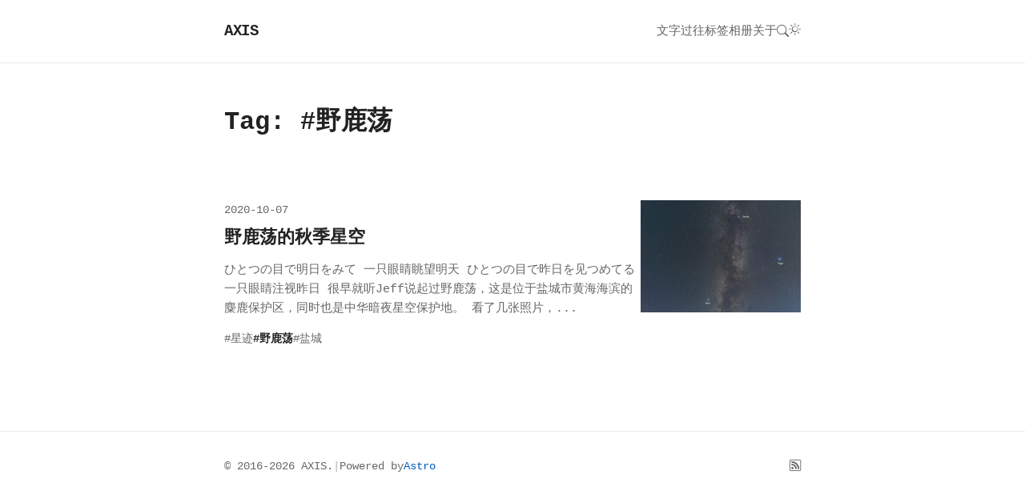

--- FILE ---
content_type: text/html; charset=utf-8
request_url: https://giraffeblues.me/tags/%E9%87%8E%E9%B9%BF%E8%8D%A1/
body_size: 4012
content:
<!DOCTYPE html><html lang="zh-CN"> <head><!-- Global Metadata --><meta charset="utf-8"><meta name="viewport" content="width=device-width,initial-scale=1"><link rel="icon" type="image/png" sizes="32x32" href="/images/favicon_32.png"><link rel="icon" type="image/png" sizes="16x16" href="/images/favicon_16.png"><meta name="generator" content="Astro v5.16.5"><!-- Primary Meta Tags --><title>Tag: 野鹿荡 - AXIS</title><meta name="title" content="Tag: 野鹿荡 - AXIS"><meta name="description" content="平行宇宙的宁静一隅"><!-- Canonical URL --><link rel="canonical" href="https://giraffeblues.me/tags/%E9%87%8E%E9%B9%BF%E8%8D%A1/"><!-- RSS Feed Discovery --><link rel="alternate" type="application/rss+xml" title="RSS" href="https://giraffeblues.me/rss.xml"><!-- Sitemap --><link rel="sitemap" href="/sitemap-index.xml"><!-- Open Graph / Facebook --><meta property="og:type" content="website"><meta property="og:url" content="http://giraffeblues.me/tags/%E9%87%8E%E9%B9%BF%E8%8D%A1/"><meta property="og:title" content="Tag: 野鹿荡 - AXIS"><meta property="og:description" content="平行宇宙的宁静一隅"><meta property="og:image" content="http://giraffeblues.me/images/blog_cover.jpg"><!-- Twitter --><meta property="twitter:card" content="summary_large_image"><meta property="twitter:url" content="http://giraffeblues.me/tags/%E9%87%8E%E9%B9%BF%E8%8D%A1/"><meta property="twitter:title" content="Tag: 野鹿荡 - AXIS"><meta property="twitter:description" content="平行宇宙的宁静一隅"><meta property="twitter:image" content="http://giraffeblues.me/images/blog_cover.jpg"><!-- 引入全局样式 --><link rel="stylesheet" href="/css/prism.css"><!-- Bootstrap Icons --><link rel="stylesheet" href="/icons/bootstrap-icons.min.css"><!-- 如果你以后想用 nanogallery2，需要在这里引入它的 CSS --><!-- <link rel="stylesheet" href="/css/nanogallery2.min.css" /> --><link rel="stylesheet" href="/_astro/Gallery.cPPnkASS.css">
<style>.tag-title[data-astro-cid-tge3q7ae]{margin-bottom:2rem;font-size:2rem;font-weight:700;color:var(--text-color)}.post-list-container[data-astro-cid-tge3q7ae]{max-width:800px;margin:0 auto}.post-list[data-astro-cid-tge3q7ae]{list-style:none;padding:0;margin:0}.post-item[data-astro-cid-tge3q7ae]{display:flex;gap:2rem;padding:2.5rem 0;border-bottom:1px dashed var(--border-color, #eaeaea);align-items:flex-start}.post-item[data-astro-cid-tge3q7ae]:last-child{border-bottom:none}.post-image-wrapper[data-astro-cid-tge3q7ae]{flex-shrink:0;width:200px;height:140px;overflow:hidden;background-color:#f5f5f5}.post-image[data-astro-cid-tge3q7ae]{width:100%;height:100%;object-fit:cover;transition:transform .3s}.post-image-wrapper[data-astro-cid-tge3q7ae]:hover .post-image[data-astro-cid-tge3q7ae]{transform:scale(1.05)}.post-content[data-astro-cid-tge3q7ae]{flex-grow:1;min-width:0}.post-meta-top[data-astro-cid-tge3q7ae]{margin-bottom:.5rem}.post-date[data-astro-cid-tge3q7ae]{color:var(--secondary-color);font-size:.85rem}.post-title-link[data-astro-cid-tge3q7ae]{text-decoration:none;color:var(--text-color)}.post-title[data-astro-cid-tge3q7ae]{margin:0 0 .8rem;font-size:1.4rem;line-height:1.3;transition:color .2s}.post-title-link[data-astro-cid-tge3q7ae]:hover .post-title[data-astro-cid-tge3q7ae]{color:var(--link-color)}.post-summary[data-astro-cid-tge3q7ae]{margin:0 0 1rem;color:var(--secondary-color);font-size:.95rem;line-height:1.6;display:-webkit-box;-webkit-line-clamp:3;-webkit-box-orient:vertical;overflow:hidden}.post-tags[data-astro-cid-tge3q7ae]{display:flex;flex-wrap:wrap;gap:.5rem}.post-tag[data-astro-cid-tge3q7ae]{font-size:.85rem;color:var(--secondary-color);text-decoration:none}.post-tag[data-astro-cid-tge3q7ae]:hover{color:var(--link-color)}.post-tag[data-astro-cid-tge3q7ae].active{color:var(--text-color);font-weight:700}@media(max-width:768px){.post-item[data-astro-cid-tge3q7ae]{flex-direction:column;gap:1rem}.post-image-wrapper[data-astro-cid-tge3q7ae]{width:100%;height:200px}.post-title[data-astro-cid-tge3q7ae]{font-size:1.25rem}}[data-bs-theme=dark] .post-image-wrapper[data-astro-cid-tge3q7ae]{background-color:#222}
</style>
<link rel="stylesheet" href="/_astro/about.CMYWofjx.css"></head> <body> <header data-astro-cid-3ef6ksr2> <div class="container" data-astro-cid-3ef6ksr2> <nav data-astro-cid-3ef6ksr2> <a href="/" class="logo" data-astro-cid-3ef6ksr2>AXIS</a> <ul data-astro-cid-3ef6ksr2> <li class="nav-item" data-astro-cid-3ef6ksr2><a href="/posts" data-astro-cid-3ef6ksr2>文字</a></li> <li class="nav-item" data-astro-cid-3ef6ksr2><a href="/timeline" data-astro-cid-3ef6ksr2>过往</a></li> <li class="nav-item" data-astro-cid-3ef6ksr2><a href="/tags" data-astro-cid-3ef6ksr2>标签</a></li> <li class="nav-item" data-astro-cid-3ef6ksr2><a href="https://tuchong.com/1358305/" target="_blank" data-astro-cid-3ef6ksr2>相册</a></li> <li class="nav-item" data-astro-cid-3ef6ksr2><a href="/pages/about/" data-astro-cid-3ef6ksr2>关于</a></li> <li class="search-container" data-astro-cid-3ef6ksr2> <input type="text" id="searchInput" class="search-input" placeholder="Google 站内搜索..." aria-label="Search Site" data-astro-cid-3ef6ksr2> <button id="searchBtn" class="btn btn-link" aria-label="Search" data-astro-cid-3ef6ksr2><i class="bi bi-search" data-astro-cid-3ef6ksr2></i></button> </li> <li data-astro-cid-3ef6ksr2><button id="darkModeToggle" class="btn btn-link" aria-label="Toggle Dark Mode" data-astro-cid-3ef6ksr2><i class="bi bi-sun" data-astro-cid-3ef6ksr2></i></button></li> </ul> </nav> </div> </header> <div id="searchOverlay" class="search-overlay" data-astro-cid-3ef6ksr2></div> <script>
    // Search Logic
    function setupSearch() {
        const searchBtn = document.getElementById("searchBtn");
        const searchInput = document.getElementById("searchInput");
        const searchOverlay = document.getElementById("searchOverlay");

        if (searchBtn && searchInput && searchOverlay) {
            // Clone to remove old listeners
            const newBtn = searchBtn.cloneNode(true);
            searchBtn.parentNode.replaceChild(newBtn, searchBtn);
            
            // Expand Search
            newBtn.addEventListener("click", () => {
                searchInput.classList.add("expanded");
                searchOverlay.classList.add("active");
                document.querySelector("header").classList.add("search-active");
                
                // Hide other nav items
                document.querySelectorAll(".nav-item").forEach(item => {
                    item.style.opacity = "0";
                    item.style.pointerEvents = "none";
                });
                
                newBtn.style.opacity = "0"; // Hide button but keep layout or just use CSS to hide
                newBtn.style.pointerEvents = "none";
                searchInput.focus();
            });

            // Collapse Search (Click Overlay)
            searchOverlay.addEventListener("click", () => {
                searchInput.classList.remove("expanded");
                searchOverlay.classList.remove("active");
                document.querySelector("header").classList.remove("search-active");

                // Show other nav items
                document.querySelectorAll(".nav-item").forEach(item => {
                    item.style.opacity = "1";
                    item.style.pointerEvents = "auto";
                });

                newBtn.style.opacity = "1";
                newBtn.style.pointerEvents = "auto";
                searchInput.value = ""; // Optional: clear input
            });

            // Perform Search (Enter Key)
            searchInput.addEventListener("keyup", (e) => {
                if (e.key === "Enter" && searchInput.value.trim()) {
                    const keyword = searchInput.value.trim();
                    const domain = window.location.hostname;
                    const url = `https://www.google.com/search?q=site:${domain}+${encodeURIComponent(keyword)}`;
                    window.open(url, '_blank');
                    
                    // Collapse after search
                    searchInput.classList.remove("expanded");
                    searchOverlay.classList.remove("active");
                    document.querySelector("header").classList.remove("search-active");

                    // Show other nav items
                    document.querySelectorAll(".nav-item").forEach(item => {
                        item.style.opacity = "1";
                        item.style.pointerEvents = "auto";
                    });

                    newBtn.style.opacity = "1";
                    newBtn.style.pointerEvents = "auto";
                }
            });
        }
    }

    // Dark Mode Logic
    const MODE_KEY = "axis_site_dark_mode";
    const MODE_LIGHT = "0";
    const MODE_DARK = "1";

    function getTheme() {
        return localStorage.getItem(MODE_KEY) || MODE_LIGHT;
    }

    function setTheme(mode) {
        localStorage.setItem(MODE_KEY, mode);
        const html = document.documentElement;
        const icon = document.querySelector("#darkModeToggle i");
        
        if (mode === MODE_DARK) {
            html.setAttribute('data-bs-theme', 'dark');
            if(icon) icon.className = "bi bi-moon-stars";
        } else {
            html.setAttribute('data-bs-theme', 'light');
            if(icon) icon.className = "bi bi-sun";
        }
    }

    // Initialize on page load (inline to avoid FOUC)
    setTheme(getTheme());

    // Event Listener (wait for DOM)
    function setupThemeToggle() {
        const toggle = document.getElementById("darkModeToggle");
        if (toggle) {
            // Remove existing listeners to avoid duplicates if called multiple times
            const newToggle = toggle.cloneNode(true);
            toggle.parentNode.replaceChild(newToggle, toggle);
            
            // Re-apply correct icon
            setTheme(getTheme()); 
            
            newToggle.addEventListener("click", () => {
                const current = getTheme();
                const next = current === MODE_LIGHT ? MODE_DARK : MODE_LIGHT;
                setTheme(next);
            });
        }
    }

    // Run on initial load
    setupThemeToggle();
    setupSearch();

    // Run on view transitions navigation
    document.addEventListener("astro:page-load", () => {
        setupThemeToggle();
        setupSearch();
    });

</script>  <main class="container">  <section class="post-list-container" data-astro-cid-tge3q7ae> <h2 class="tag-title" data-astro-cid-tge3q7ae>Tag: #野鹿荡</h2> <ul class="post-list" data-astro-cid-tge3q7ae> <li class="post-item" data-astro-cid-tge3q7ae>  <div class="post-content" data-astro-cid-tge3q7ae> <div class="post-meta-top" data-astro-cid-tge3q7ae> <time datetime="2020-10-07T06:28:22.000Z" class="post-date" data-astro-cid-tge3q7ae> 2020-10-07 </time> </div> <a href="/posts/20201007-ye-lu-dang/" class="post-title-link" data-astro-cid-tge3q7ae> <h2 class="post-title" data-astro-cid-tge3q7ae>野鹿荡的秋季星空</h2> </a> <p class="post-summary" data-astro-cid-tge3q7ae> ひとつの目で明日をみて 一只眼睛眺望明天 ひとつの目で昨日を见つめてる 一只眼睛注视昨日 很早就听Jeff说起过野鹿荡，这是位于盐城市黄海海滨的麋鹿保护区，同时也是中华暗夜星空保护地。 看了几张照片，... </p> <div class="post-tags" data-astro-cid-tge3q7ae> <a href="/tags/星迹/" class="post-tag " data-astro-cid-tge3q7ae>#星迹</a><a href="/tags/野鹿荡/" class="post-tag active" data-astro-cid-tge3q7ae>#野鹿荡</a><a href="/tags/盐城/" class="post-tag " data-astro-cid-tge3q7ae>#盐城</a> </div> </div>  <div class="post-image-wrapper" data-astro-cid-tge3q7ae> <a href="/posts/20201007-ye-lu-dang/" data-astro-cid-tge3q7ae> <img src="/images/blog-images/20201007-ye-lu-dang/Summer_Triangle.jpg" alt="野鹿荡的秋季星空" class="post-image" loading="lazy" data-astro-cid-tge3q7ae> </a> </div> </li> </ul> </section>  </main> <footer data-astro-cid-sz7xmlte> <div class="container" data-astro-cid-sz7xmlte> <div class="footer-content" data-astro-cid-sz7xmlte> <div class="copyright" data-astro-cid-sz7xmlte>
&copy; 2016-2026 AXIS.
<span class="separator" data-astro-cid-sz7xmlte>|</span>
Powered by <a href="https://astro.build" target="_blank" data-astro-cid-sz7xmlte>Astro</a> </div> <div class="footer-links" data-astro-cid-sz7xmlte> <a href="/rss.xml" target="_blank" aria-label="RSS Feed" data-astro-cid-sz7xmlte><i class="bi bi-rss" data-astro-cid-sz7xmlte></i></a> </div> </div> </div> </footer>  <button id="scrollToTop" class="btn btn-light dark-mode-related-btn" title="Go to top" data-astro-cid-m2w4i7vy> <i class="bi bi-arrow-up" data-astro-cid-m2w4i7vy></i> </button>  <script type="module">function e(){const o=document.getElementById("scrollToTop");if(!o)return;const t=()=>{window.scrollY>100?o.classList.add("show"):o.classList.remove("show")};window.addEventListener("scroll",t),t(),o.addEventListener("click",function(){window.scrollTo({top:0,behavior:"smooth"})})}e();document.addEventListener("astro:page-load",e);</script> <script defer src="https://static.cloudflareinsights.com/beacon.min.js/vcd15cbe7772f49c399c6a5babf22c1241717689176015" integrity="sha512-ZpsOmlRQV6y907TI0dKBHq9Md29nnaEIPlkf84rnaERnq6zvWvPUqr2ft8M1aS28oN72PdrCzSjY4U6VaAw1EQ==" data-cf-beacon='{"version":"2024.11.0","token":"fe47340acf14437492f12d76baf5915f","r":1,"server_timing":{"name":{"cfCacheStatus":true,"cfEdge":true,"cfExtPri":true,"cfL4":true,"cfOrigin":true,"cfSpeedBrain":true},"location_startswith":null}}' crossorigin="anonymous"></script>
</body></html> 

--- FILE ---
content_type: text/css; charset=utf-8
request_url: https://giraffeblues.me/_astro/about.CMYWofjx.css
body_size: 1127
content:
header[data-astro-cid-3ef6ksr2]{padding:1.5rem 0;margin-bottom:3rem;position:sticky;top:0;z-index:1000;background-color:#fffc;backdrop-filter:blur(12px);-webkit-backdrop-filter:blur(12px);border-bottom:1px solid var(--border-color);transition:background-color .3s ease,border-color .3s ease}[data-bs-theme=dark] header[data-astro-cid-3ef6ksr2]{background-color:#0d1117cc}nav[data-astro-cid-3ef6ksr2]{display:flex;align-items:center;justify-content:space-between}.logo[data-astro-cid-3ef6ksr2]{font-size:1.2rem;font-weight:700;color:var(--text-color);letter-spacing:-.5px;text-transform:uppercase}.logo[data-astro-cid-3ef6ksr2]:hover{text-decoration:none}nav[data-astro-cid-3ef6ksr2] ul[data-astro-cid-3ef6ksr2]{display:flex;gap:1.5rem;list-style:none;margin:0;padding:0;align-items:center;flex-wrap:wrap;justify-content:flex-end}nav[data-astro-cid-3ef6ksr2] ul[data-astro-cid-3ef6ksr2] li[data-astro-cid-3ef6ksr2]{margin:0;transition:opacity .3s ease;white-space:nowrap}nav[data-astro-cid-3ef6ksr2] ul[data-astro-cid-3ef6ksr2] li[data-astro-cid-3ef6ksr2] a[data-astro-cid-3ef6ksr2],.btn-link[data-astro-cid-3ef6ksr2]{color:var(--text-color);text-decoration:none;font-size:.95rem;transition:color .2s;background:none;border:none;padding:0;cursor:pointer;opacity:.7}nav[data-astro-cid-3ef6ksr2] ul[data-astro-cid-3ef6ksr2] li[data-astro-cid-3ef6ksr2] a[data-astro-cid-3ef6ksr2]:hover,.btn-link[data-astro-cid-3ef6ksr2]:hover{color:var(--link-color);opacity:1}.active[data-astro-cid-3ef6ksr2]{color:var(--link-color);font-weight:700}.search-container[data-astro-cid-3ef6ksr2]{position:relative;display:flex;align-items:center}.search-input[data-astro-cid-3ef6ksr2]{width:0;opacity:0;padding:0;border:none;outline:none;background:transparent;color:var(--text-color);font-family:inherit;font-size:.95rem;transition:all .3s ease;position:absolute;right:0;z-index:1001;border-bottom:1px solid transparent}.search-input[data-astro-cid-3ef6ksr2].expanded{width:200px;opacity:1;padding:.2rem .5rem;border-bottom:1px solid var(--text-color)}.search-overlay[data-astro-cid-3ef6ksr2]{position:fixed;top:0;left:0;width:100%;height:100%;background:#0003;z-index:999;opacity:0;visibility:hidden;transition:opacity .3s ease;backdrop-filter:blur(2px)}.search-overlay[data-astro-cid-3ef6ksr2].active{opacity:1;visibility:visible}header[data-astro-cid-3ef6ksr2]{position:relative;z-index:1000;transition:background-color .3s ease}@media(max-width:600px){header[data-astro-cid-3ef6ksr2]{padding:1rem 0;margin-bottom:2rem}nav[data-astro-cid-3ef6ksr2]{flex-direction:column;gap:1rem;align-items:flex-start}nav[data-astro-cid-3ef6ksr2] ul[data-astro-cid-3ef6ksr2]{gap:1rem;justify-content:flex-start;width:100%}.logo[data-astro-cid-3ef6ksr2]{margin-bottom:.5rem}nav[data-astro-cid-3ef6ksr2] ul[data-astro-cid-3ef6ksr2] li[data-astro-cid-3ef6ksr2].search-container{margin-left:auto!important}}footer[data-astro-cid-sz7xmlte]{margin-top:4rem;padding:2rem 0;border-top:1px solid var(--border-color);color:var(--secondary-color);font-size:.9rem}.footer-content[data-astro-cid-sz7xmlte]{display:flex;justify-content:space-between;align-items:center;flex-wrap:wrap;gap:1rem}.copyright[data-astro-cid-sz7xmlte]{display:flex;align-items:center;gap:.5rem}.separator[data-astro-cid-sz7xmlte]{opacity:.5}.footer-links[data-astro-cid-sz7xmlte] a[data-astro-cid-sz7xmlte]{color:var(--secondary-color);text-decoration:none;transition:color .2s;display:flex;align-items:center;gap:.3rem}.footer-links[data-astro-cid-sz7xmlte] a[data-astro-cid-sz7xmlte]:hover{color:var(--link-color)}@media(max-width:600px){.footer-content[data-astro-cid-sz7xmlte]{flex-direction:column;text-align:center}}#scrollToTop[data-astro-cid-m2w4i7vy]{position:fixed;bottom:20px;right:20px;z-index:99999;font-weight:700;visibility:hidden;opacity:0;transition:opacity .3s,visibility .3s;border:1px solid rgba(128,128,128,.3);background:var(--background-color, #fff);box-shadow:0 2px 8px #00000026;color:var(--text-color, #333);width:40px;height:40px;border-radius:50%;cursor:pointer;display:flex;align-items:center;justify-content:center}#scrollToTop[data-astro-cid-m2w4i7vy].show{visibility:visible;opacity:1}#scrollToTop[data-astro-cid-m2w4i7vy]:hover{background:var(--secondary-color, #666);color:#fff;border-color:var(--secondary-color, #666)}:root{--primary-color: #333;--secondary-color: #666;--link-color: #005cc5;--link-color-active: #006ce7;--background-color: #fff;--text-color: #222;--border-color: #eaeaea;--font-family: ui-monospace, SFMono-Regular, Menlo, Monaco, Consolas, "Liberation Mono", "Courier New", monospace, "PingFang SC", "Hiragino Sans GB", "Microsoft YaHei";--font-mono: ui-monospace, SFMono-Regular, Menlo, Monaco, Consolas, "Liberation Mono", "Courier New", monospace}[data-bs-theme=dark]{--primary-color: #e0e0e0;--secondary-color: #a0a0a0;--link-color: var(--link-color);--background-color: #121212;--text-color: #e0e0e0;--border-color: #333}body{margin:0;padding:0;font-family:var(--font-family);background-color:var(--background-color);color:var(--text-color);line-height:1.6;transition:background-color .3s,color .3s}a{color:var(--link-color);text-decoration:none;transition:color .2s}a:hover{text-decoration:underline}.container{max-width:720px;margin:0 auto;padding:0 1rem}.container-wide{max-width:1400px;margin:0 auto;padding:0 1rem}img{max-width:100%;height:auto;border-radius:0}header{padding:2rem 0;border-bottom:1px solid var(--border-color);margin-bottom:2rem}nav ul{list-style:none;padding:0;display:flex;gap:1.5rem}footer{margin-top:4rem;padding:2rem 0;border-top:1px solid var(--border-color);text-align:center;color:var(--secondary-color);font-size:.9rem}blockquote{position:relative;margin:2rem 0;padding:1rem 1.5rem;background:var(--border-color);border-left:4px solid var(--secondary-color);border-radius:4px;font-family:var(--font-family);font-style:italic;color:var(--text-color);opacity:.9}blockquote:before{content:"“";position:absolute;top:-.5rem;left:.8rem;font-size:3.5rem;color:var(--secondary-color);opacity:.2;font-family:serif;line-height:1;pointer-events:none}blockquote p{position:relative;z-index:1;margin:0}[data-bs-theme=dark] blockquote{background:#ffffff0d;border-left-color:var(--secondary-color)}[data-bs-theme=dark] blockquote:before{color:#adb5bd}
